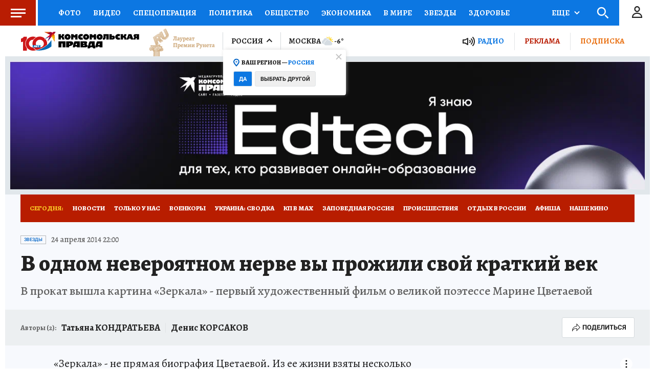

--- FILE ---
content_type: text/html
request_url: https://tns-counter.ru/nc01a**R%3Eundefined*kp_ru/ru/UTF-8/tmsec=kp_ru/858458157***
body_size: -71
content:
61A36F0F6971FCF3X1769078003:61A36F0F6971FCF3X1769078003

--- FILE ---
content_type: text/html; charset=UTF-8
request_url: https://tech.punchmedia.ru/sync/?pn=_pm_&pu=p6cch6j36e0y3bafck2sb91lpcfyt1ctcim&pt=30
body_size: 427
content:
{"pmg":{"pu":"T3wxWdBD3v2Z"},"_pm_":{"pu":"p6cch6j36e0y3bafck2sb91lpcfyt1ctcim"}}